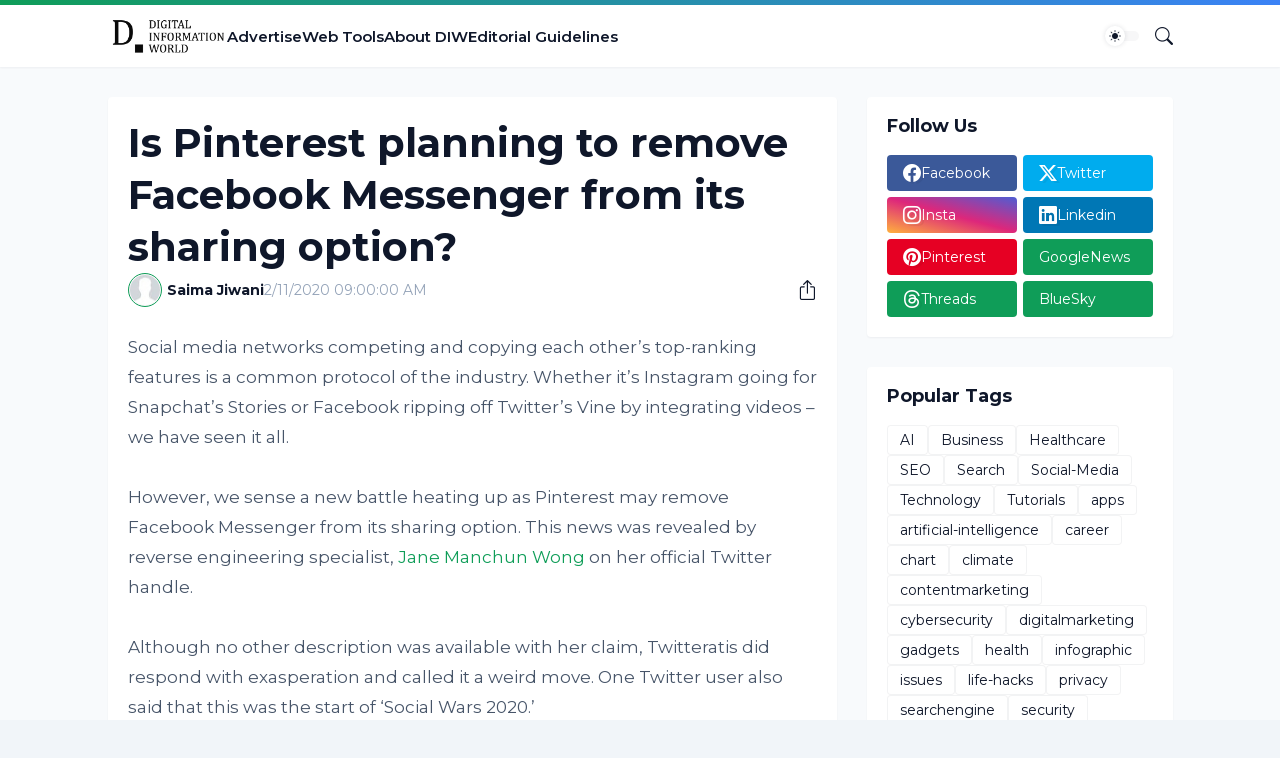

--- FILE ---
content_type: text/html; charset=utf-8
request_url: https://www.google.com/recaptcha/api2/aframe
body_size: 267
content:
<!DOCTYPE HTML><html><head><meta http-equiv="content-type" content="text/html; charset=UTF-8"></head><body><script nonce="1erJn7N5BRM3o3g8V5ag9A">/** Anti-fraud and anti-abuse applications only. See google.com/recaptcha */ try{var clients={'sodar':'https://pagead2.googlesyndication.com/pagead/sodar?'};window.addEventListener("message",function(a){try{if(a.source===window.parent){var b=JSON.parse(a.data);var c=clients[b['id']];if(c){var d=document.createElement('img');d.src=c+b['params']+'&rc='+(localStorage.getItem("rc::a")?sessionStorage.getItem("rc::b"):"");window.document.body.appendChild(d);sessionStorage.setItem("rc::e",parseInt(sessionStorage.getItem("rc::e")||0)+1);localStorage.setItem("rc::h",'1768469247406');}}}catch(b){}});window.parent.postMessage("_grecaptcha_ready", "*");}catch(b){}</script></body></html>